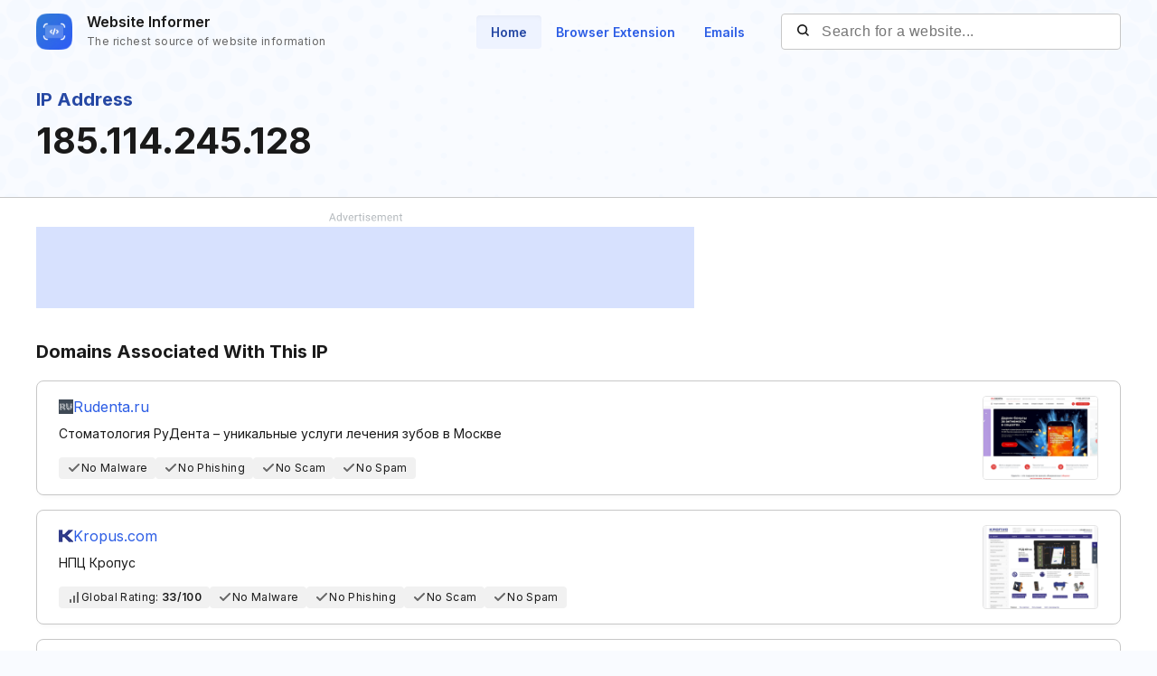

--- FILE ---
content_type: text/html; charset=utf-8
request_url: https://website.informer.com/185.114.245.128
body_size: 12369
content:
<!DOCTYPE html>
<html lang="en">
	<head>
		<title>Website Informer / 185.114.245.128 ip address</title>

		<meta charset="UTF-8" />
		<meta http-equiv="Content-Type" content="text/html; charset=utf-8">
		<meta name="viewport" content="wclassth=device-wclassth, initial-scale=1.0" />
		<meta name="format-detection" content="telephone=no" />

		
		
		
		
		
		<link rel="preconnect dns-prefetch" href="https://assets.webinfcdn.net" crossorigin />
		<link rel="preconnect" href="https://fonts.googleapis.com" />
		<link rel="preconnect" href="https://fonts.gstatic.com" crossorigin />
		<link href="https://fonts.googleapis.com/css2?family=Inter:wght@400;600;700&display=swap" rel="stylesheet" />

		<style>
							a,abbr,acronym,address,applet,article,aside,audio,b,big,blockquote,body,canvas,caption,center,cite,code,dd,del,details,dfn,div,dl,dt,em,embed,fieldset,figcaption,figure,footer,form,h1,h2,h3,h4,h5,h6,header,hgroup,html,i,iframe,img,ins,kbd,label,legend,li,mark,menu,nav,object,ol,output,p,pre,q,ruby,s,samp,section,small,span,strike,strong,sub,summary,sup,table,tbody,td,tfoot,th,thead,time,tr,tt,u,ul,var,video{margin:0;padding:0;border:0;font-size:100%;font:inherit;vertical-align:baseline}:focus{outline:0}article,aside,details,figcaption,figure,footer,header,hgroup,menu,nav,section{display:block}body{line-height:1}ol,ul{list-style:none}blockquote,q{quotes:none}blockquote:after,blockquote:before,q:after,q:before{content:"";content:none}table{border-collapse:collapse;border-spacing:0}input[type=search]::-webkit-search-cancel-button,input[type=search]::-webkit-search-decoration,input[type=search]::-webkit-search-results-button,input[type=search]::-webkit-search-results-decoration{-webkit-appearance:none;-moz-appearance:none}input[type=search]{-webkit-appearance:none;-moz-appearance:none;-webkit-box-sizing:content-box;box-sizing:content-box}textarea{overflow:auto;vertical-align:top;resize:vertical}audio,canvas,video{display:inline-block;max-width:100%}audio:not([controls]){display:none;height:0}[hidden]{display:none}html{font-size:100%;-webkit-text-size-adjust:100%;-ms-text-size-adjust:100%}a:focus{outline:0}a:active,a:hover{outline:0}img{border:0;-ms-interpolation-mode:bicubic}figure{margin:0}form{margin:0}fieldset{border:1px solid silver;margin:0 2px;padding:.35em .625em .75em}legend{border:0;padding:0;white-space:normal}button,input,select,textarea{font-size:100%;margin:0;vertical-align:baseline}button,input{line-height:normal}button,select{text-transform:none}button,html input[type=button],input[type=reset],input[type=submit]{-webkit-appearance:button;cursor:pointer}button[disabled],html input[disabled]{cursor:default}input[type=checkbox],input[type=radio]{-webkit-box-sizing:border-box;box-sizing:border-box;padding:0}input[type=search]{-webkit-appearance:textfield;-webkit-box-sizing:content-box;box-sizing:content-box}input[type=search]::-webkit-search-cancel-button,input[type=search]::-webkit-search-decoration{-webkit-appearance:none}button::-moz-focus-inner,input::-moz-focus-inner{border:0;padding:0}textarea{overflow:auto;vertical-align:top}table{border-collapse:collapse;border-spacing:0}button,input,select,textarea{color:#222}::-moz-selection{background:#b3d4fc;text-shadow:none}::selection{background:#b3d4fc;text-shadow:none}img{vertical-align:middle}fieldset{border:0;margin:0;padding:0}textarea{resize:vertical}.chromeframe{margin:.2em 0;background:#ccc;color:#000;padding:.2em 0}body{font-size:16px;line-height:24px}.nav_main .nav__link{font-size:14px;line-height:20px}body{font-family:Inter,sans-serif;color:#1a1a1a;background-color:#f9fbff;overflow-x:hidden;margin:0 auto}.container{max-width:1232px;width:100%;-webkit-box-sizing:border-box;box-sizing:border-box;padding:0 16px;margin:0 auto}button{cursor:pointer;padding:0}button:hover{opacity:.8}a{text-decoration:none}a:hover{opacity:.6}input{-webkit-box-sizing:border-box;box-sizing:border-box;padding:0;margin:0}button{border:none}.flex{display:-webkit-box;display:-ms-flexbox;display:flex;-webkit-box-align:center;-ms-flex-align:center;align-items:center}.full-page{min-height:100vh;display:-webkit-box;display:-ms-flexbox;display:flex;-webkit-box-orient:vertical;-webkit-box-direction:normal;-ms-flex-direction:column;flex-direction:column}.full-page .wr-preview{-webkit-box-flex:1;-ms-flex-positive:1;flex-grow:1}.wr-preview{background-image:url(https://assets.webinfcdn.net/redesign/assets/img/bg.png);background-size:cover;overflow:hidden}.btn{display:-webkit-box;display:-ms-flexbox;display:flex;-webkit-box-align:center;-ms-flex-align:center;align-items:center;-webkit-box-pack:center;-ms-flex-pack:center;justify-content:center;gap:8px;border-radius:4px;border:1px solid #2c5de5;font-weight:600;-webkit-box-sizing:border-box;box-sizing:border-box;width:-webkit-max-content;width:-moz-max-content;width:max-content;font-size:14px;line-height:20px;white-space:nowrap;padding:10px 24px}.btn_empty{color:#2c5de5}.btn_full{color:#fff;background-color:#2c5de5}.btn_small{font-size:12px;line-height:16px;padding:8px 16px}.btn_large{font-size:16px;line-height:24px;padding:11px 31px}.btn_large svg{width:24px;height:24px;-ms-flex-negative:0;flex-shrink:0}.h1{font-size:40px;font-weight:700;line-height:60px;word-break:break-word}.h2{font-size:24px;font-weight:700;line-height:36px;word-break:break-word}.h3{font-size:20px;font-weight:700;line-height:32px;word-break:break-word}.h4{font-size:16px;font-weight:600;line-height:24px;word-break:break-word}.nav__item{margin-bottom:24px}.nav__item:last-child{margin:0}.nav__link{font-weight:600;color:#2c5de5}.nav_main{margin-right:24px}.nav_main .nav__list{display:-webkit-box;display:-ms-flexbox;display:flex;gap:8px}.nav_main .nav__item{margin:0}.nav_main .nav__link{border-radius:4px;padding:10px 16px}.nav_main .nav__link_active{background-color:#eef3ff;color:#2648a4;-webkit-box-shadow:0 4px 6px -4px rgba(26,26,26,.06) inset;box-shadow:0 4px 6px -4px rgba(26,26,26,.06) inset}.search{height:40px;width:376px;display:-webkit-box;display:-ms-flexbox;display:flex;-webkit-box-align:center;-ms-flex-align:center;align-items:center;position:relative}.search__input{color:#1a1a1a;border:none;background:0 0;letter-spacing:.5px;width:100%;height:100%;padding-right:16px;padding-left:44px;background-color:#fff;border:1px solid #c7c7c7;border-radius:4px;-webkit-box-sizing:border-box;box-sizing:border-box}.search__btn_inside{background:0 0;width:20px;height:20px;position:absolute;top:50%;-webkit-transform:translateY(-50%);-ms-transform:translateY(-50%);transform:translateY(-50%);left:16px;padding:2px;-webkit-box-sizing:border-box;box-sizing:border-box}.search__btn_inside .search__btn-icon{fill:#1a1a1a}.search__btn_outside{color:#fff;background-color:#2c5de5;height:100%;padding:0 32px}.search_large{height:48px;max-width:588px;width:100%;-webkit-box-shadow:0 4px 6px -4px rgba(26,26,26,.06);box-shadow:0 4px 6px -4px rgba(26,26,26,.06);z-index:5}.search_large .search__input{-webkit-box-flex:1;-ms-flex-positive:1;flex-grow:1;padding-left:16px;border-top-right-radius:0;border-bottom-right-radius:0}.header{position:relative;padding:12px 0}.header .container{display:-webkit-box;display:-ms-flexbox;display:flex;-webkit-box-pack:justify;-ms-flex-pack:justify;justify-content:space-between;-webkit-box-align:center;-ms-flex-align:center;align-items:center}.logo{display:-webkit-box;display:-ms-flexbox;display:flex;-webkit-box-align:center;-ms-flex-align:center;align-items:center}.logo__image{width:40px;margin-right:16px}.logo__name{display:-webkit-box;display:-ms-flexbox;display:flex;-webkit-box-orient:vertical;-webkit-box-direction:normal;-ms-flex-direction:column;flex-direction:column}.logo__title{font-weight:600;color:#1a1a1a}.logo__subtitle{font-size:12px;color:#656565;letter-spacing:.4px;margin-top:-2px}.btn-menu{display:none;width:20px;height:14px;position:absolute;top:50%;right:2px;background:0 0;position:relative;z-index:40}.btn-menu div{position:relative;top:0;height:2px;background-color:#1a1a1a;margin-bottom:4px;-webkit-transition:.3s ease;-o-transition:.3s ease;transition:.3s ease;border-radius:2px}.btn-menu div:first-child{-webkit-transform-origin:0;-ms-transform-origin:0;transform-origin:0}.btn-menu div:last-child{margin-bottom:0;-webkit-transform-origin:24px;-ms-transform-origin:24px;transform-origin:24px}.btn-menu div:nth-child(2){right:0;width:20px}.btn-menu_show{width:22px;height:22px;padding:4px}.btn-menu_show div{background-color:#656565;margin-bottom:4px}.btn-menu_show div:first-child{top:0;left:1px;-webkit-transform:rotateZ(45deg);-ms-transform:rotate(45deg);transform:rotateZ(45deg)}.btn-menu_show div:last-child{top:9px;left:-2px;-webkit-transform:rotateZ(45deg);-ms-transform:rotate(45deg);transform:rotateZ(45deg)}.btn-menu_show div:nth-child(2){width:20px;top:1px;right:2px;-webkit-transform:rotateZ(-45deg);-ms-transform:rotate(-45deg);transform:rotateZ(-45deg)}.mobile-menu-container{position:fixed;top:0;left:120%;width:100%;height:100%;background-color:transparent;-webkit-transition:.3s left ease,.3s background-color .3s;-o-transition:.3s left ease,.3s background-color .3s;transition:.3s left ease,.3s background-color .3s;z-index:30}.mobile-menu-container_show{left:0;background-color:rgba(26,26,26,.8)}.mobile-menu{position:absolute;right:0;top:0;bottom:0;width:342px;max-width:90%;border-radius:8px 0 0 8px;background-color:#fff;-webkit-box-sizing:border-box;box-sizing:border-box;padding:16px 24px}.mobile-menu .search{width:100%;margin-bottom:32px}.mobile-menu__title{font-size:20px;font-weight:700;line-height:32px;margin-bottom:32px}.mobile-menu__form-title{font-weight:600;margin-bottom:8px}.footer{background-color:#d7e1fe;padding-top:64px;padding-bottom:64px}.footer__top{display:-webkit-box;display:-ms-flexbox;display:flex;-webkit-box-pack:justify;-ms-flex-pack:justify;justify-content:space-between;gap:24px;border-bottom:1px solid #91adfa;padding-bottom:32px}.footer__top-block{-webkit-box-flex:1;-ms-flex-positive:1;flex-grow:1;-ms-flex-negative:0;flex-shrink:0;max-width:50%}.footer__top-title{font-size:20px;font-weight:700;line-height:32px;margin-bottom:16px}.footer__top-list{display:grid;grid-template-columns:repeat(2,1fr);gap:8px 24px}.footer__top-item{overflow:hidden;-o-text-overflow:ellipsis;text-overflow:ellipsis}.footer__top-link{color:#2c5de5}.footer__bottom{display:-webkit-box;display:-ms-flexbox;display:flex;-webkit-box-pack:justify;-ms-flex-pack:justify;justify-content:space-between;gap:24px;padding-top:32px}.footer__bottom-text{font-size:14px;line-height:20px}.footer__bottom-text span{color:#2c5de5}.footer__bottom-list{display:grid;grid-template-columns:repeat(3,minmax(180px,1fr));gap:8px 24px}.footer__bottom-link{font-weight:600;color:#2c5de5}.footer__bottom-menu{display:-webkit-box;display:-ms-flexbox;display:flex;gap:24px}.footer__bottom-menu .btn{-ms-flex-item-align:start;align-self:flex-start}@media (max-width:1120px){.nav_main{margin-right:16px}.nav_main .nav__link{padding:6px 12px}}@media all and (max-width:1120px){.header .search{width:280px}}@media (max-width:991px){.h1{font-size:32px;line-height:48px}.nav_main{display:none}.search_large{-webkit-box-shadow:none;box-shadow:none;-webkit-box-orient:vertical;-webkit-box-direction:normal;-ms-flex-direction:column;flex-direction:column;gap:16px;height:auto}.search_large .search__input{height:48px;-webkit-box-shadow:0 4px 6px -4px rgba(26,26,26,.06);box-shadow:0 4px 6px -4px rgba(26,26,26,.06);border-radius:4px}.search_large .search__btn{height:48px;width:100%;border-radius:4px}.footer__top{-webkit-box-orient:vertical;-webkit-box-direction:normal;-ms-flex-direction:column;flex-direction:column}.footer__top-block{max-width:100%}.footer__top-list{grid-template-columns:1fr}.footer__bottom{-webkit-box-orient:vertical;-webkit-box-direction:normal;-ms-flex-direction:column;flex-direction:column}.footer__bottom-list{grid-template-columns:repeat(2,1fr)}.footer__bottom-menu{-webkit-box-orient:vertical;-webkit-box-direction:normal;-ms-flex-direction:column;flex-direction:column}.footer__bottom-menu .btn{width:100%}}@media (max-width:768px){.nav_main{display:none}}@media all and (max-width:768px){.header .search{display:none}.logo__subtitle{font-size:12px;letter-spacing:.4px;line-height:16px}.btn-menu{display:block}.mobile-menu .search{display:block}}@media (max-width:350px){.footer__bottom-list{grid-template-columns:1fr}}							.domain-info__item,.domain-item__header-subtitle{font-size:14px;line-height:20px}.wr-domain-preview{padding-top:24px;padding-bottom:32px;border-bottom:1px solid #c7c7c7}.wr-domain-preview__subtitle{font-size:20px;font-weight:700;line-height:32px;color:#2648a4}.domain-info{max-width:486px;margin-top:16px}.domain-info__item{display:grid;grid-template-columns:60px 1fr;-webkit-box-align:start;-ms-flex-align:start;align-items:flex-start;gap:16px;border-bottom:1px solid #c7c7c7;padding:6px 0}.domain-info__item:last-child{border:none}.domain-info__item-title{font-weight:600}.domain-info__item-value a{color:#2c5de5}.domain-content{background-color:#fff;padding-top:16px;padding-bottom:64px}.domain-adv-container{max-width:728px;margin-bottom:32px}.domain-adv-container .spnsd{display:block;width:81px;height:10px;margin:0 auto 6px;background:url([data-uri]) no-repeat}.domain-adv-container .domain-adv{font-size:14px;letter-spacing:1px;display:-webkit-box;display:-ms-flexbox;display:flex;-webkit-box-pack:center;-ms-flex-pack:center;justify-content:center;-webkit-box-align:center;-ms-flex-align:center;align-items:center;height:90px;color:#2c5de5;background-color:#d7e1fe}.domain-list{margin-bottom:24px}.domain-list h3{margin-bottom:16px}.domain-list:last-child{margin:0}.domain-item{display:grid;grid-template-columns:1fr 128px;-webkit-box-shadow:0 4px 6px -4px rgba(26,26,26,.0588235294);box-shadow:0 4px 6px -4px rgba(26,26,26,.0588235294);border:1px solid #c7c7c7;border-radius:8px;background-color:#fff;padding:16px 24px;margin-bottom:16px}.domain-item:last-child{margin:0}.domain-item__header{grid-row:1/2;grid-column:1/2;margin-bottom:12px}.domain-item__header-title{display:-webkit-box;display:-ms-flexbox;display:flex;-webkit-box-align:center;-ms-flex-align:center;align-items:center;gap:12px;margin-bottom:8px}.domain-item__header-title .domain-item__header-icon{width:16px;height:16px;background:-webkit-gradient(linear,left top,left bottom,from(#3258be),to(#2648a4));background:-o-linear-gradient(top,#3258be 0,#2648a4 100%);background:linear-gradient(180deg,#3258be 0,#2648a4 100%);border-radius:6px;display:-webkit-box;display:-ms-flexbox;display:flex;-webkit-box-align:center;-ms-flex-align:center;align-items:center;-webkit-box-pack:center;-ms-flex-pack:center;justify-content:center}.domain-item__header-title .domain-item__header-icon svg{width:10px}.domain-item__header-title a{color:#2c5de5}.domain-item__values{display:-webkit-box;display:-ms-flexbox;display:flex;-webkit-box-align:center;-ms-flex-align:center;align-items:center;gap:12px;grid-row:2/3;grid-column:1/2}.domain-item__value{display:-webkit-box;display:-ms-flexbox;display:flex;-webkit-box-align:center;-ms-flex-align:center;align-items:center;gap:4px;-ms-flex-negative:0;flex-shrink:0;background-color:#f1f1f1;border-radius:4px;padding:4px 9px}.domain-item__value svg{fill:#656565;width:16px;height:16px}.domain-item__value p{font-size:12px;line-height:16px;letter-spacing:.33px}.domain-item__value p span{font-weight:600}.domain-item__value_red{color:#9f1b1f;background-color:#f9d3d4}.domain-item__value_red svg{fill:#9f1b1f}.domain-item__screen{grid-row:1/3;grid-column:2/3;display:-webkit-box;display:-ms-flexbox;display:flex;-webkit-box-align:center;-ms-flex-align:center;align-items:center;-webkit-box-pack:center;-ms-flex-pack:center;justify-content:center}.domain-item__screen img{width:100%;-o-object-fit:cover;object-fit:cover;-o-object-position:top left;object-position:top left;border:1px solid #e4e4e4;-webkit-box-sizing:border-box;box-sizing:border-box;border-radius:4px}.domain-item__screen .plug{display:-webkit-box;display:-ms-flexbox;display:flex;-webkit-box-orient:vertical;-webkit-box-direction:normal;-ms-flex-direction:column;flex-direction:column;-webkit-box-align:center;-ms-flex-align:center;align-items:center;-webkit-box-pack:center;-ms-flex-pack:center;justify-content:center;gap:9px;background-color:#e4e4e4;border-radius:4px;padding:16px;-webkit-box-sizing:border-box;box-sizing:border-box;height:100%;max-height:96px}.domain-item__screen .plug p{font-size:12px;line-height:16px;letter-spacing:.33px;color:#656565;text-align:center}.domain-item__screen .plug svg{width:24px;height:22px}@media (max-width:991px){.domain-info{margin-top:24px}.domain-list h3{margin-bottom:24px}.domain-list{margin-bottom:32px}.domain-item{grid-template-columns:1fr 88px;padding:16px}.domain-item__header{grid-column:1/3;margin-bottom:16px}.domain-item__values{-ms-flex-wrap:wrap;flex-wrap:wrap;gap:8px;margin-right:16px}.domain-item__value{padding:4px 6px}.domain-item__screen .plug{display:none}.domain-item__screen{-webkit-box-align:start;-ms-flex-align:start;align-items:flex-start;grid-row:2/3;grid-column:2/3}}			
			/* mobile */ @media (max-width: 991px) { .adsmobile { display: block; } .adsdesktop { display: none; } } /* desktop */ @media (min-width: 992px) { .adsmobile { display: none; } .adsdesktop { display: block; } } .screenshotDefaultSize { width: 100%; height: 100%; }
			.domain-item__header-icon.domain-item__header-icon-fixed {
				background: none;
			}
		</style>

		<link rel="icon" href="https://assets.webinfcdn.net/img/favicon-32x32.png" sizes="32x32">
<link rel="icon" href="https://assets.webinfcdn.net/img/favicon-16x16.png" sizes="16x16">
<link rel="shortcut icon" href="https://assets.webinfcdn.net/img/android-chrome-192x192.png" sizes="192x192">
<link rel="shortcut icon" href="https://assets.webinfcdn.net/img/android-chrome-512x512.png" sizes="512x512">
<link rel="apple-touch-icon" href="https://assets.webinfcdn.net/img/apple-touch-icon.png" sizes="180x180">
		<script async='async' src='https://www.googletagservices.com/tag/js/gpt.js'></script>
<script>
	var googletag = googletag || {};
	googletag.cmd = googletag.cmd || [];
</script>

<script type='text/javascript'>
	googletag.cmd.push(function() {
				googletag.pubads().enableSingleRequest();
		googletag.pubads().collapseEmptyDivs();
		googletag.enableServices();
	});
</script>
	</head>

	<body class="">
		<div class="wr-preview">
    <header class="header">
	<div class="container">
		<a href="https://website.informer.com/" class="logo">
							<img class="logo__image" src="https://assets.webinfcdn.net/redesign/assets/img/ic-logo.png" alt="" />
			
			<p class="logo__name">
				<span class="logo__title">Website Informer</span>
				<span class="logo__subtitle">The richest source of website information</span>
			</p>
		</a>

		<div class="flex">
			<nav class="nav nav_main">
				<ul class="nav__list">
					<li class="nav__item">
						<a href="https://website.informer.com/" class="nav__link nav__link_active">Home</a>
					</li>
					<li class="nav__item">
						<a href="/addon" class="nav__link ">Browser Extension</a>
					</li>
					<li class="nav__item">
						<a href="https://website.informer.com/email/" class="nav__link ">Emails</a>
					</li>
				</ul>
			</nav>

			<form method="POST" action="https://website.informer.com/search.php" class="search" target="_top">
				<input
					class="search__input"
					type="text"
					name="query"
					id="query"
					value=""
					maxlength="50"
					placeholder="Search for a website..."
				/>

				<button class="search__btn search__btn_inside">
					<svg class="search__btn-icon" viewBox="0 0 20 20">
						<path fill-rule="evenodd" clip-rule="evenodd"
							  d="M7 0C10.866 0 14 3.13401 14 7C14 8.57638 13.4789 10.0311 12.5996 11.2012L12.6545 11.2441L12.7071 11.2929L15.7071 14.2929C16.0976 14.6834 16.0976 15.3166 15.7071 15.7071C15.3466 16.0676 14.7794 16.0953 14.3871 15.7903L14.2929 15.7071L11.2929 12.7071C11.2587 12.6729 11.2275 12.6368 11.1993 12.5992C10.031 13.4789 8.57638 14 7 14C3.13401 14 0 10.866 0 7C0 3.13401 3.13401 0 7 0ZM7 2C4.23858 2 2 4.23858 2 7C2 9.76142 4.23858 12 7 12C9.76142 12 12 9.76142 12 7C12 4.23858 9.76142 2 7 2Z"/>
					</svg>
				</button>
			</form>
		</div>

		<button
			class="btn-menu"
			[class]="'btn-menu ' + (isMenuOpen ? 'btn-menu_show' : '')"
			on="tap:AMP.setState({isMenuOpen: !isMenuOpen})"
		>
			<div></div>
			<div></div>
			<div></div>
		</button>
	</div>

	<div class="mobile-menu-container" [class]="'mobile-menu-container ' + (isMenuOpen ? 'mobile-menu-container_show' : '')">
		<div class="mobile-menu">
			<h2 class="mobile-menu__title">Menu</h2>
			<h3 class="mobile-menu__form-title">Website Search</h3>

			<form method="POST" action="https://website.informer.com/search.php" class="search" target="_top">
				<input
					class="search__input"
					type="text"
					name="query"
					id="query"
					value=""
					maxlength="50"
					placeholder="Find Other Website..."
				/>

				<button class="search__btn">
					<svg class="search__btn-icon" viewBox="0 0 20 20">
						<path
								d="M9,0 C13.9705627,0 18,4.02943725 18,9 C18,11.124779 17.2636898,13.0775836 16.0323074,14.6171757 L19.7071068,18.2928932 C20.0976311,18.6834175 20.0976311,19.3165825 19.7071068,19.7071068 C19.3466228,20.0675907 18.7793918,20.0953203 18.3871006,19.7902954 L18.2928932,19.7071068 L14.6171757,16.0323074 C13.0775836,17.2636898 11.124779,18 9,18 C4.02943725,18 0,13.9705627 0,9 C0,4.02943725 4.02943725,0 9,0 Z M9,2 C5.13400675,2 2,5.13400675 2,9 C2,12.8659932 5.13400675,16 9,16 C12.8659932,16 16,12.8659932 16,9 C16,5.13400675 12.8659932,2 9,2 Z">
						</path>
					</svg>
				</button>
			</form>

			<nav class="nav">
				<ul class="nav__list">
					<li class="nav__item">
						<a href="https://website.informer.com/pages/tos" class="nav__link">Terms of Service</a>
					</li>
					<li class="nav__item">
						<a href="https://website.informer.com/email/" class="nav__link">Emails</a>
					</li>
					<li class="nav__item">
						<a href="https://website.informer.com/pages/about" class="nav__link">About</a>
					</li>
					<li class="nav__item">
						<a href="https://website.informer.com/pages/contacts" class="nav__link">Contacts</a>
					</li>
					<li class="nav__item">
						<a href="https://website.informer.com/pages/contacts" class="nav__link">Removal Request</a>
					</li>
				</ul>
			</nav>
		</div>
	</div>
</header>
    <section class="wrapper wr-domain-preview">
        <div class="container">
            <p class="wr-domain-preview__subtitle">IP Address</p>
            <h1 class="h1">185.114.245.128</h1>
        </div>
    </section>
</div>

<section class="wrapper domain-content">
    <div class="container">
                    <div class="domain-adv-container">
                <span class="spnsd"></span>
                <div class="domain-adv">
                    <div class="adsdesktop" style="width:100%;">
    <div id="div-gpt-ad-1481107139703-0" align="center">
        <script>
            googletag.cmd.push(function() {
                const tagId = 'div-gpt-ad-1481107139703-0';
                if (getComputedStyle(document.getElementById(tagId).parentElement).display !== 'none') {
                    googletag
                        .defineSlot('/275405283/WI-Terms-Responsive', [728, 90], tagId)
                        .addService(googletag.pubads());

                    googletag.display(tagId);
                }
            });
        </script>
    </div>
</div>                    <div class="adsmobile">
    <div id="div-gpt-ad-1484069413393-0" align="center">
        <script>
            googletag.cmd.push(function() {
                const tagId = 'div-gpt-ad-1484069413393-0';
                if (getComputedStyle(document.getElementById(tagId).parentElement).display !== 'none') {
                    googletag
                        .defineSlot('/275405283/WI-Mobile-Leaderboard', [320, 100], tagId)
                        .addService(googletag.pubads());

                    googletag.display(tagId);
                }
            });
        </script>
    </div>
</div>                </div>
            </div>
        
                    <div class="domain-list">
                <h3 class="h3">Domains Associated With This IP</h3>

                                    <div class="domain-item">
                        <div class="domain-item__header">
                            <div class="domain-item__header-title">
                                <div class="domain-item__header-icon domain-item__header-icon-fixed">
                                    <img width="16" height="16" src="https://assets.webinfcdn.net/favicons/r/rudenta.ru.ico" />
                                </div>

                                <a href="https://website.informer.com/rudenta.ru">
                                    Rudenta.ru                                </a>
                            </div>

                            <p class="domain-item__header-subtitle">Стоматология РуДента – уникальные услуги лечения зубов в Москве</p>
                        </div>

                        <div class="domain-item__values">
                            
                            <div class="domain-item__value">
            <svg viewBox="0 0 16 16" fill="none">
            <path d="M12.2924 3.29304L5.99943 9.58604L3.70643 7.29304C3.51783 7.11088 3.26523 7.01009 3.00303 7.01237C2.74083 7.01465 2.49002 7.11981 2.30461 7.30522C2.1192 7.49063 2.01403 7.74144 2.01176 8.00364C2.00948 8.26584 2.11027 8.51844 2.29243 8.70704L5.29243 11.707C5.47996 11.8945 5.73427 11.9998 5.99943 11.9998C6.2646 11.9998 6.5189 11.8945 6.70643 11.707L13.7064 4.70704C13.8886 4.51844 13.9894 4.26584 13.9871 4.00364C13.9848 3.74144 13.8797 3.49063 13.6942 3.30522C13.5088 3.11981 13.258 3.01465 12.9958 3.01237C12.7336 3.01009 12.481 3.11088 12.2924 3.29304Z"/>
        </svg>
        <p>No Malware</p>
    </div>

<div class="domain-item__value">
            <svg viewBox="0 0 16 16" fill="none">
            <path d="M12.2924 3.29304L5.99943 9.58604L3.70643 7.29304C3.51783 7.11088 3.26523 7.01009 3.00303 7.01237C2.74083 7.01465 2.49002 7.11981 2.30461 7.30522C2.1192 7.49063 2.01403 7.74144 2.01176 8.00364C2.00948 8.26584 2.11027 8.51844 2.29243 8.70704L5.29243 11.707C5.47996 11.8945 5.73427 11.9998 5.99943 11.9998C6.2646 11.9998 6.5189 11.8945 6.70643 11.707L13.7064 4.70704C13.8886 4.51844 13.9894 4.26584 13.9871 4.00364C13.9848 3.74144 13.8797 3.49063 13.6942 3.30522C13.5088 3.11981 13.258 3.01465 12.9958 3.01237C12.7336 3.01009 12.481 3.11088 12.2924 3.29304Z"/>
        </svg>
        <p>No Phishing</p>
    </div>

<div class="domain-item__value">
            <svg viewBox="0 0 16 16" fill="none">
            <path d="M12.2924 3.29304L5.99943 9.58604L3.70643 7.29304C3.51783 7.11088 3.26523 7.01009 3.00303 7.01237C2.74083 7.01465 2.49002 7.11981 2.30461 7.30522C2.1192 7.49063 2.01403 7.74144 2.01176 8.00364C2.00948 8.26584 2.11027 8.51844 2.29243 8.70704L5.29243 11.707C5.47996 11.8945 5.73427 11.9998 5.99943 11.9998C6.2646 11.9998 6.5189 11.8945 6.70643 11.707L13.7064 4.70704C13.8886 4.51844 13.9894 4.26584 13.9871 4.00364C13.9848 3.74144 13.8797 3.49063 13.6942 3.30522C13.5088 3.11981 13.258 3.01465 12.9958 3.01237C12.7336 3.01009 12.481 3.11088 12.2924 3.29304Z"/>
        </svg>
        <p>No Scam</p>
    </div>

<div class="domain-item__value">
            <svg viewBox="0 0 16 16" fill="none">
            <path d="M12.2924 3.29304L5.99943 9.58604L3.70643 7.29304C3.51783 7.11088 3.26523 7.01009 3.00303 7.01237C2.74083 7.01465 2.49002 7.11981 2.30461 7.30522C2.1192 7.49063 2.01403 7.74144 2.01176 8.00364C2.00948 8.26584 2.11027 8.51844 2.29243 8.70704L5.29243 11.707C5.47996 11.8945 5.73427 11.9998 5.99943 11.9998C6.2646 11.9998 6.5189 11.8945 6.70643 11.707L13.7064 4.70704C13.8886 4.51844 13.9894 4.26584 13.9871 4.00364C13.9848 3.74144 13.8797 3.49063 13.6942 3.30522C13.5088 3.11981 13.258 3.01465 12.9958 3.01237C12.7336 3.01009 12.481 3.11088 12.2924 3.29304Z"/>
        </svg>
        <p>No Spam</p>
    </div>                        </div>

                        <div class="domain-item__screen">
                                <a href="https://website.informer.com/rudenta.ru">

<img
    title="Rudenta.ru thumbnail"
    alt="Rudenta.ru thumbnail"
    src="https://assets.webinfcdn.net/thumbnails/280x202/r/rudenta.ru.png"
/>

    </a>
                        </div>
                    </div>
                                    <div class="domain-item">
                        <div class="domain-item__header">
                            <div class="domain-item__header-title">
                                <div class="domain-item__header-icon domain-item__header-icon-fixed">
                                    <img width="16" height="16" src="https://assets.webinfcdn.net/favicons/k/kropus.com.ico" />
                                </div>

                                <a href="https://website.informer.com/kropus.com">
                                    Kropus.com                                </a>
                            </div>

                            <p class="domain-item__header-subtitle">НПЦ Кропус</p>
                        </div>

                        <div class="domain-item__values">
                                                            <div class="domain-item__value">
                                    <svg viewBox="0 0 16 16" fill="none">
                                        <path d="M4.5 10H3.5C3.22386 10 3 10.2239 3 10.5V13.5C3 13.7761 3.22386 14 3.5 14H4.5C4.77614 14 5 13.7761 5 13.5V10.5C5 10.2239 4.77614 10 4.5 10Z"/>
                                        <path d="M12.5 2H11.5C11.2239 2 11 2.22386 11 2.5V13.5C11 13.7761 11.2239 14 11.5 14H12.5C12.7761 14 13 13.7761 13 13.5V2.5C13 2.22386 12.7761 2 12.5 2Z"/>
                                        <path d="M8.5 6H7.5C7.22386 6 7 6.22386 7 6.5V13.5C7 13.7761 7.22386 14 7.5 14H8.5C8.77614 14 9 13.7761 9 13.5V6.5C9 6.22386 8.77614 6 8.5 6Z"/>
                                    </svg>

                                    <p>Global Rating: <span>33/100</span></p>
                                </div>
                            
                            <div class="domain-item__value">
            <svg viewBox="0 0 16 16" fill="none">
            <path d="M12.2924 3.29304L5.99943 9.58604L3.70643 7.29304C3.51783 7.11088 3.26523 7.01009 3.00303 7.01237C2.74083 7.01465 2.49002 7.11981 2.30461 7.30522C2.1192 7.49063 2.01403 7.74144 2.01176 8.00364C2.00948 8.26584 2.11027 8.51844 2.29243 8.70704L5.29243 11.707C5.47996 11.8945 5.73427 11.9998 5.99943 11.9998C6.2646 11.9998 6.5189 11.8945 6.70643 11.707L13.7064 4.70704C13.8886 4.51844 13.9894 4.26584 13.9871 4.00364C13.9848 3.74144 13.8797 3.49063 13.6942 3.30522C13.5088 3.11981 13.258 3.01465 12.9958 3.01237C12.7336 3.01009 12.481 3.11088 12.2924 3.29304Z"/>
        </svg>
        <p>No Malware</p>
    </div>

<div class="domain-item__value">
            <svg viewBox="0 0 16 16" fill="none">
            <path d="M12.2924 3.29304L5.99943 9.58604L3.70643 7.29304C3.51783 7.11088 3.26523 7.01009 3.00303 7.01237C2.74083 7.01465 2.49002 7.11981 2.30461 7.30522C2.1192 7.49063 2.01403 7.74144 2.01176 8.00364C2.00948 8.26584 2.11027 8.51844 2.29243 8.70704L5.29243 11.707C5.47996 11.8945 5.73427 11.9998 5.99943 11.9998C6.2646 11.9998 6.5189 11.8945 6.70643 11.707L13.7064 4.70704C13.8886 4.51844 13.9894 4.26584 13.9871 4.00364C13.9848 3.74144 13.8797 3.49063 13.6942 3.30522C13.5088 3.11981 13.258 3.01465 12.9958 3.01237C12.7336 3.01009 12.481 3.11088 12.2924 3.29304Z"/>
        </svg>
        <p>No Phishing</p>
    </div>

<div class="domain-item__value">
            <svg viewBox="0 0 16 16" fill="none">
            <path d="M12.2924 3.29304L5.99943 9.58604L3.70643 7.29304C3.51783 7.11088 3.26523 7.01009 3.00303 7.01237C2.74083 7.01465 2.49002 7.11981 2.30461 7.30522C2.1192 7.49063 2.01403 7.74144 2.01176 8.00364C2.00948 8.26584 2.11027 8.51844 2.29243 8.70704L5.29243 11.707C5.47996 11.8945 5.73427 11.9998 5.99943 11.9998C6.2646 11.9998 6.5189 11.8945 6.70643 11.707L13.7064 4.70704C13.8886 4.51844 13.9894 4.26584 13.9871 4.00364C13.9848 3.74144 13.8797 3.49063 13.6942 3.30522C13.5088 3.11981 13.258 3.01465 12.9958 3.01237C12.7336 3.01009 12.481 3.11088 12.2924 3.29304Z"/>
        </svg>
        <p>No Scam</p>
    </div>

<div class="domain-item__value">
            <svg viewBox="0 0 16 16" fill="none">
            <path d="M12.2924 3.29304L5.99943 9.58604L3.70643 7.29304C3.51783 7.11088 3.26523 7.01009 3.00303 7.01237C2.74083 7.01465 2.49002 7.11981 2.30461 7.30522C2.1192 7.49063 2.01403 7.74144 2.01176 8.00364C2.00948 8.26584 2.11027 8.51844 2.29243 8.70704L5.29243 11.707C5.47996 11.8945 5.73427 11.9998 5.99943 11.9998C6.2646 11.9998 6.5189 11.8945 6.70643 11.707L13.7064 4.70704C13.8886 4.51844 13.9894 4.26584 13.9871 4.00364C13.9848 3.74144 13.8797 3.49063 13.6942 3.30522C13.5088 3.11981 13.258 3.01465 12.9958 3.01237C12.7336 3.01009 12.481 3.11088 12.2924 3.29304Z"/>
        </svg>
        <p>No Spam</p>
    </div>                        </div>

                        <div class="domain-item__screen">
                                <a href="https://website.informer.com/kropus.com">

<img
    title="Kropus.com thumbnail"
    alt="Kropus.com thumbnail"
    src="https://assets.webinfcdn.net/thumbnails/280x202/k/kropus.com.png"
/>

    </a>
                        </div>
                    </div>
                                    <div class="domain-item">
                        <div class="domain-item__header">
                            <div class="domain-item__header-title">
                                <div class="domain-item__header-icon domain-item__header-icon-fixed">
                                    <img width="16" height="16" src="https://assets.webinfcdn.net/favicons/b/berezovo.ru.ico" />
                                </div>

                                <a href="https://website.informer.com/berezovo.ru">
                                    Berezovo.ru                                </a>
                            </div>

                            <p class="domain-item__header-subtitle">Муниципальное образование Березовский район Ханты-Мансийского автономного округа - Югры</p>
                        </div>

                        <div class="domain-item__values">
                                                            <div class="domain-item__value">
                                    <svg viewBox="0 0 16 16" fill="none">
                                        <path d="M4.5 10H3.5C3.22386 10 3 10.2239 3 10.5V13.5C3 13.7761 3.22386 14 3.5 14H4.5C4.77614 14 5 13.7761 5 13.5V10.5C5 10.2239 4.77614 10 4.5 10Z"/>
                                        <path d="M12.5 2H11.5C11.2239 2 11 2.22386 11 2.5V13.5C11 13.7761 11.2239 14 11.5 14H12.5C12.7761 14 13 13.7761 13 13.5V2.5C13 2.22386 12.7761 2 12.5 2Z"/>
                                        <path d="M8.5 6H7.5C7.22386 6 7 6.22386 7 6.5V13.5C7 13.7761 7.22386 14 7.5 14H8.5C8.77614 14 9 13.7761 9 13.5V6.5C9 6.22386 8.77614 6 8.5 6Z"/>
                                    </svg>

                                    <p>Global Rating: <span>28/100</span></p>
                                </div>
                            
                            <div class="domain-item__value">
            <svg viewBox="0 0 16 16" fill="none">
            <path d="M12.2924 3.29304L5.99943 9.58604L3.70643 7.29304C3.51783 7.11088 3.26523 7.01009 3.00303 7.01237C2.74083 7.01465 2.49002 7.11981 2.30461 7.30522C2.1192 7.49063 2.01403 7.74144 2.01176 8.00364C2.00948 8.26584 2.11027 8.51844 2.29243 8.70704L5.29243 11.707C5.47996 11.8945 5.73427 11.9998 5.99943 11.9998C6.2646 11.9998 6.5189 11.8945 6.70643 11.707L13.7064 4.70704C13.8886 4.51844 13.9894 4.26584 13.9871 4.00364C13.9848 3.74144 13.8797 3.49063 13.6942 3.30522C13.5088 3.11981 13.258 3.01465 12.9958 3.01237C12.7336 3.01009 12.481 3.11088 12.2924 3.29304Z"/>
        </svg>
        <p>No Malware</p>
    </div>

<div class="domain-item__value">
            <svg viewBox="0 0 16 16" fill="none">
            <path d="M12.2924 3.29304L5.99943 9.58604L3.70643 7.29304C3.51783 7.11088 3.26523 7.01009 3.00303 7.01237C2.74083 7.01465 2.49002 7.11981 2.30461 7.30522C2.1192 7.49063 2.01403 7.74144 2.01176 8.00364C2.00948 8.26584 2.11027 8.51844 2.29243 8.70704L5.29243 11.707C5.47996 11.8945 5.73427 11.9998 5.99943 11.9998C6.2646 11.9998 6.5189 11.8945 6.70643 11.707L13.7064 4.70704C13.8886 4.51844 13.9894 4.26584 13.9871 4.00364C13.9848 3.74144 13.8797 3.49063 13.6942 3.30522C13.5088 3.11981 13.258 3.01465 12.9958 3.01237C12.7336 3.01009 12.481 3.11088 12.2924 3.29304Z"/>
        </svg>
        <p>No Phishing</p>
    </div>

<div class="domain-item__value">
            <svg viewBox="0 0 16 16" fill="none">
            <path d="M12.2924 3.29304L5.99943 9.58604L3.70643 7.29304C3.51783 7.11088 3.26523 7.01009 3.00303 7.01237C2.74083 7.01465 2.49002 7.11981 2.30461 7.30522C2.1192 7.49063 2.01403 7.74144 2.01176 8.00364C2.00948 8.26584 2.11027 8.51844 2.29243 8.70704L5.29243 11.707C5.47996 11.8945 5.73427 11.9998 5.99943 11.9998C6.2646 11.9998 6.5189 11.8945 6.70643 11.707L13.7064 4.70704C13.8886 4.51844 13.9894 4.26584 13.9871 4.00364C13.9848 3.74144 13.8797 3.49063 13.6942 3.30522C13.5088 3.11981 13.258 3.01465 12.9958 3.01237C12.7336 3.01009 12.481 3.11088 12.2924 3.29304Z"/>
        </svg>
        <p>No Scam</p>
    </div>

<div class="domain-item__value">
            <svg viewBox="0 0 16 16" fill="none">
            <path d="M12.2924 3.29304L5.99943 9.58604L3.70643 7.29304C3.51783 7.11088 3.26523 7.01009 3.00303 7.01237C2.74083 7.01465 2.49002 7.11981 2.30461 7.30522C2.1192 7.49063 2.01403 7.74144 2.01176 8.00364C2.00948 8.26584 2.11027 8.51844 2.29243 8.70704L5.29243 11.707C5.47996 11.8945 5.73427 11.9998 5.99943 11.9998C6.2646 11.9998 6.5189 11.8945 6.70643 11.707L13.7064 4.70704C13.8886 4.51844 13.9894 4.26584 13.9871 4.00364C13.9848 3.74144 13.8797 3.49063 13.6942 3.30522C13.5088 3.11981 13.258 3.01465 12.9958 3.01237C12.7336 3.01009 12.481 3.11088 12.2924 3.29304Z"/>
        </svg>
        <p>No Spam</p>
    </div>                        </div>

                        <div class="domain-item__screen">
                                <a href="https://website.informer.com/berezovo.ru">

<img
    title="Berezovo.ru thumbnail"
    alt="Berezovo.ru thumbnail"
    src="https://assets.webinfcdn.net/thumbnails/280x202/b/berezovo.ru.png"
/>

    </a>
                        </div>
                    </div>
                                    <div class="domain-item">
                        <div class="domain-item__header">
                            <div class="domain-item__header-title">
                                <div class="domain-item__header-icon domain-item__header-icon-fixed">
                                    <img width="16" height="16" src="https://assets.webinfcdn.net/favicons/i/institutnlp.ru.ico" />
                                </div>

                                <a href="https://website.informer.com/institutnlp.ru">
                                    Institutnlp.ru                                </a>
                            </div>

                            <p class="domain-item__header-subtitle">НЛП обучение в институте современного нейролингвистического программирования | Семинары и тренинги по НЛП элементами DHE</p>
                        </div>

                        <div class="domain-item__values">
                                                            <div class="domain-item__value">
                                    <svg viewBox="0 0 16 16" fill="none">
                                        <path d="M4.5 10H3.5C3.22386 10 3 10.2239 3 10.5V13.5C3 13.7761 3.22386 14 3.5 14H4.5C4.77614 14 5 13.7761 5 13.5V10.5C5 10.2239 4.77614 10 4.5 10Z"/>
                                        <path d="M12.5 2H11.5C11.2239 2 11 2.22386 11 2.5V13.5C11 13.7761 11.2239 14 11.5 14H12.5C12.7761 14 13 13.7761 13 13.5V2.5C13 2.22386 12.7761 2 12.5 2Z"/>
                                        <path d="M8.5 6H7.5C7.22386 6 7 6.22386 7 6.5V13.5C7 13.7761 7.22386 14 7.5 14H8.5C8.77614 14 9 13.7761 9 13.5V6.5C9 6.22386 8.77614 6 8.5 6Z"/>
                                    </svg>

                                    <p>Global Rating: <span>31/100</span></p>
                                </div>
                            
                            <div class="domain-item__value">
            <svg viewBox="0 0 16 16" fill="none">
            <path d="M12.2924 3.29304L5.99943 9.58604L3.70643 7.29304C3.51783 7.11088 3.26523 7.01009 3.00303 7.01237C2.74083 7.01465 2.49002 7.11981 2.30461 7.30522C2.1192 7.49063 2.01403 7.74144 2.01176 8.00364C2.00948 8.26584 2.11027 8.51844 2.29243 8.70704L5.29243 11.707C5.47996 11.8945 5.73427 11.9998 5.99943 11.9998C6.2646 11.9998 6.5189 11.8945 6.70643 11.707L13.7064 4.70704C13.8886 4.51844 13.9894 4.26584 13.9871 4.00364C13.9848 3.74144 13.8797 3.49063 13.6942 3.30522C13.5088 3.11981 13.258 3.01465 12.9958 3.01237C12.7336 3.01009 12.481 3.11088 12.2924 3.29304Z"/>
        </svg>
        <p>No Malware</p>
    </div>

<div class="domain-item__value">
            <svg viewBox="0 0 16 16" fill="none">
            <path d="M12.2924 3.29304L5.99943 9.58604L3.70643 7.29304C3.51783 7.11088 3.26523 7.01009 3.00303 7.01237C2.74083 7.01465 2.49002 7.11981 2.30461 7.30522C2.1192 7.49063 2.01403 7.74144 2.01176 8.00364C2.00948 8.26584 2.11027 8.51844 2.29243 8.70704L5.29243 11.707C5.47996 11.8945 5.73427 11.9998 5.99943 11.9998C6.2646 11.9998 6.5189 11.8945 6.70643 11.707L13.7064 4.70704C13.8886 4.51844 13.9894 4.26584 13.9871 4.00364C13.9848 3.74144 13.8797 3.49063 13.6942 3.30522C13.5088 3.11981 13.258 3.01465 12.9958 3.01237C12.7336 3.01009 12.481 3.11088 12.2924 3.29304Z"/>
        </svg>
        <p>No Phishing</p>
    </div>

<div class="domain-item__value">
            <svg viewBox="0 0 16 16" fill="none">
            <path d="M12.2924 3.29304L5.99943 9.58604L3.70643 7.29304C3.51783 7.11088 3.26523 7.01009 3.00303 7.01237C2.74083 7.01465 2.49002 7.11981 2.30461 7.30522C2.1192 7.49063 2.01403 7.74144 2.01176 8.00364C2.00948 8.26584 2.11027 8.51844 2.29243 8.70704L5.29243 11.707C5.47996 11.8945 5.73427 11.9998 5.99943 11.9998C6.2646 11.9998 6.5189 11.8945 6.70643 11.707L13.7064 4.70704C13.8886 4.51844 13.9894 4.26584 13.9871 4.00364C13.9848 3.74144 13.8797 3.49063 13.6942 3.30522C13.5088 3.11981 13.258 3.01465 12.9958 3.01237C12.7336 3.01009 12.481 3.11088 12.2924 3.29304Z"/>
        </svg>
        <p>No Scam</p>
    </div>

<div class="domain-item__value">
            <svg viewBox="0 0 16 16" fill="none">
            <path d="M12.2924 3.29304L5.99943 9.58604L3.70643 7.29304C3.51783 7.11088 3.26523 7.01009 3.00303 7.01237C2.74083 7.01465 2.49002 7.11981 2.30461 7.30522C2.1192 7.49063 2.01403 7.74144 2.01176 8.00364C2.00948 8.26584 2.11027 8.51844 2.29243 8.70704L5.29243 11.707C5.47996 11.8945 5.73427 11.9998 5.99943 11.9998C6.2646 11.9998 6.5189 11.8945 6.70643 11.707L13.7064 4.70704C13.8886 4.51844 13.9894 4.26584 13.9871 4.00364C13.9848 3.74144 13.8797 3.49063 13.6942 3.30522C13.5088 3.11981 13.258 3.01465 12.9958 3.01237C12.7336 3.01009 12.481 3.11088 12.2924 3.29304Z"/>
        </svg>
        <p>No Spam</p>
    </div>                        </div>

                        <div class="domain-item__screen">
                                <a href="https://website.informer.com/institutnlp.ru">

<img
    title="Institutnlp.ru thumbnail"
    alt="Institutnlp.ru thumbnail"
    src="https://assets.webinfcdn.net/thumbnails/280x202/i/institutnlp.ru.png"
/>

    </a>
                        </div>
                    </div>
                                    <div class="domain-item">
                        <div class="domain-item__header">
                            <div class="domain-item__header-title">
                                <div class="domain-item__header-icon domain-item__header-icon-fixed">
                                    <img width="16" height="16" src="https://assets.webinfcdn.net/favicons/2/2b-design.ru.ico" />
                                </div>

                                <a href="https://website.informer.com/2b-design.ru">
                                    2b-design.ru                                </a>
                            </div>

                            <p class="domain-item__header-subtitle">Главная</p>
                        </div>

                        <div class="domain-item__values">
                                                            <div class="domain-item__value">
                                    <svg viewBox="0 0 16 16" fill="none">
                                        <path d="M4.5 10H3.5C3.22386 10 3 10.2239 3 10.5V13.5C3 13.7761 3.22386 14 3.5 14H4.5C4.77614 14 5 13.7761 5 13.5V10.5C5 10.2239 4.77614 10 4.5 10Z"/>
                                        <path d="M12.5 2H11.5C11.2239 2 11 2.22386 11 2.5V13.5C11 13.7761 11.2239 14 11.5 14H12.5C12.7761 14 13 13.7761 13 13.5V2.5C13 2.22386 12.7761 2 12.5 2Z"/>
                                        <path d="M8.5 6H7.5C7.22386 6 7 6.22386 7 6.5V13.5C7 13.7761 7.22386 14 7.5 14H8.5C8.77614 14 9 13.7761 9 13.5V6.5C9 6.22386 8.77614 6 8.5 6Z"/>
                                    </svg>

                                    <p>Global Rating: <span>39/100</span></p>
                                </div>
                            
                            <div class="domain-item__value">
            <svg viewBox="0 0 16 16" fill="none">
            <path d="M12.2924 3.29304L5.99943 9.58604L3.70643 7.29304C3.51783 7.11088 3.26523 7.01009 3.00303 7.01237C2.74083 7.01465 2.49002 7.11981 2.30461 7.30522C2.1192 7.49063 2.01403 7.74144 2.01176 8.00364C2.00948 8.26584 2.11027 8.51844 2.29243 8.70704L5.29243 11.707C5.47996 11.8945 5.73427 11.9998 5.99943 11.9998C6.2646 11.9998 6.5189 11.8945 6.70643 11.707L13.7064 4.70704C13.8886 4.51844 13.9894 4.26584 13.9871 4.00364C13.9848 3.74144 13.8797 3.49063 13.6942 3.30522C13.5088 3.11981 13.258 3.01465 12.9958 3.01237C12.7336 3.01009 12.481 3.11088 12.2924 3.29304Z"/>
        </svg>
        <p>No Malware</p>
    </div>

<div class="domain-item__value">
            <svg viewBox="0 0 16 16" fill="none">
            <path d="M12.2924 3.29304L5.99943 9.58604L3.70643 7.29304C3.51783 7.11088 3.26523 7.01009 3.00303 7.01237C2.74083 7.01465 2.49002 7.11981 2.30461 7.30522C2.1192 7.49063 2.01403 7.74144 2.01176 8.00364C2.00948 8.26584 2.11027 8.51844 2.29243 8.70704L5.29243 11.707C5.47996 11.8945 5.73427 11.9998 5.99943 11.9998C6.2646 11.9998 6.5189 11.8945 6.70643 11.707L13.7064 4.70704C13.8886 4.51844 13.9894 4.26584 13.9871 4.00364C13.9848 3.74144 13.8797 3.49063 13.6942 3.30522C13.5088 3.11981 13.258 3.01465 12.9958 3.01237C12.7336 3.01009 12.481 3.11088 12.2924 3.29304Z"/>
        </svg>
        <p>No Phishing</p>
    </div>

<div class="domain-item__value">
            <svg viewBox="0 0 16 16" fill="none">
            <path d="M12.2924 3.29304L5.99943 9.58604L3.70643 7.29304C3.51783 7.11088 3.26523 7.01009 3.00303 7.01237C2.74083 7.01465 2.49002 7.11981 2.30461 7.30522C2.1192 7.49063 2.01403 7.74144 2.01176 8.00364C2.00948 8.26584 2.11027 8.51844 2.29243 8.70704L5.29243 11.707C5.47996 11.8945 5.73427 11.9998 5.99943 11.9998C6.2646 11.9998 6.5189 11.8945 6.70643 11.707L13.7064 4.70704C13.8886 4.51844 13.9894 4.26584 13.9871 4.00364C13.9848 3.74144 13.8797 3.49063 13.6942 3.30522C13.5088 3.11981 13.258 3.01465 12.9958 3.01237C12.7336 3.01009 12.481 3.11088 12.2924 3.29304Z"/>
        </svg>
        <p>No Scam</p>
    </div>

<div class="domain-item__value">
            <svg viewBox="0 0 16 16" fill="none">
            <path d="M12.2924 3.29304L5.99943 9.58604L3.70643 7.29304C3.51783 7.11088 3.26523 7.01009 3.00303 7.01237C2.74083 7.01465 2.49002 7.11981 2.30461 7.30522C2.1192 7.49063 2.01403 7.74144 2.01176 8.00364C2.00948 8.26584 2.11027 8.51844 2.29243 8.70704L5.29243 11.707C5.47996 11.8945 5.73427 11.9998 5.99943 11.9998C6.2646 11.9998 6.5189 11.8945 6.70643 11.707L13.7064 4.70704C13.8886 4.51844 13.9894 4.26584 13.9871 4.00364C13.9848 3.74144 13.8797 3.49063 13.6942 3.30522C13.5088 3.11981 13.258 3.01465 12.9958 3.01237C12.7336 3.01009 12.481 3.11088 12.2924 3.29304Z"/>
        </svg>
        <p>No Spam</p>
    </div>                        </div>

                        <div class="domain-item__screen">
                                <a href="https://website.informer.com/2b-design.ru">

<img
    title="2b-design.ru thumbnail"
    alt="2b-design.ru thumbnail"
    src="https://assets.webinfcdn.net/thumbnails/280x202/2/2b-design.ru.png"
/>

    </a>
                        </div>
                    </div>
                                    <div class="domain-item">
                        <div class="domain-item__header">
                            <div class="domain-item__header-title">
                                <div class="domain-item__header-icon domain-item__header-icon-fixed">
                                    <img width="16" height="16" src="https://assets.webinfcdn.net/favicons/g/gt-travel.ru.ico" />
                                </div>

                                <a href="https://website.informer.com/gt-travel.ru">
                                    Gt-travel.ru                                </a>
                            </div>

                            <p class="domain-item__header-subtitle">Отдых в Болгарии от туроператора по Болгарии в Москве - туры в Болгарию на разные направления и сезон | GT-Travel</p>
                        </div>

                        <div class="domain-item__values">
                                                            <div class="domain-item__value">
                                    <svg viewBox="0 0 16 16" fill="none">
                                        <path d="M4.5 10H3.5C3.22386 10 3 10.2239 3 10.5V13.5C3 13.7761 3.22386 14 3.5 14H4.5C4.77614 14 5 13.7761 5 13.5V10.5C5 10.2239 4.77614 10 4.5 10Z"/>
                                        <path d="M12.5 2H11.5C11.2239 2 11 2.22386 11 2.5V13.5C11 13.7761 11.2239 14 11.5 14H12.5C12.7761 14 13 13.7761 13 13.5V2.5C13 2.22386 12.7761 2 12.5 2Z"/>
                                        <path d="M8.5 6H7.5C7.22386 6 7 6.22386 7 6.5V13.5C7 13.7761 7.22386 14 7.5 14H8.5C8.77614 14 9 13.7761 9 13.5V6.5C9 6.22386 8.77614 6 8.5 6Z"/>
                                    </svg>

                                    <p>Global Rating: <span>33/100</span></p>
                                </div>
                            
                            <div class="domain-item__value">
            <svg viewBox="0 0 16 16" fill="none">
            <path d="M12.2924 3.29304L5.99943 9.58604L3.70643 7.29304C3.51783 7.11088 3.26523 7.01009 3.00303 7.01237C2.74083 7.01465 2.49002 7.11981 2.30461 7.30522C2.1192 7.49063 2.01403 7.74144 2.01176 8.00364C2.00948 8.26584 2.11027 8.51844 2.29243 8.70704L5.29243 11.707C5.47996 11.8945 5.73427 11.9998 5.99943 11.9998C6.2646 11.9998 6.5189 11.8945 6.70643 11.707L13.7064 4.70704C13.8886 4.51844 13.9894 4.26584 13.9871 4.00364C13.9848 3.74144 13.8797 3.49063 13.6942 3.30522C13.5088 3.11981 13.258 3.01465 12.9958 3.01237C12.7336 3.01009 12.481 3.11088 12.2924 3.29304Z"/>
        </svg>
        <p>No Malware</p>
    </div>

<div class="domain-item__value">
            <svg viewBox="0 0 16 16" fill="none">
            <path d="M12.2924 3.29304L5.99943 9.58604L3.70643 7.29304C3.51783 7.11088 3.26523 7.01009 3.00303 7.01237C2.74083 7.01465 2.49002 7.11981 2.30461 7.30522C2.1192 7.49063 2.01403 7.74144 2.01176 8.00364C2.00948 8.26584 2.11027 8.51844 2.29243 8.70704L5.29243 11.707C5.47996 11.8945 5.73427 11.9998 5.99943 11.9998C6.2646 11.9998 6.5189 11.8945 6.70643 11.707L13.7064 4.70704C13.8886 4.51844 13.9894 4.26584 13.9871 4.00364C13.9848 3.74144 13.8797 3.49063 13.6942 3.30522C13.5088 3.11981 13.258 3.01465 12.9958 3.01237C12.7336 3.01009 12.481 3.11088 12.2924 3.29304Z"/>
        </svg>
        <p>No Phishing</p>
    </div>

<div class="domain-item__value">
            <svg viewBox="0 0 16 16" fill="none">
            <path d="M12.2924 3.29304L5.99943 9.58604L3.70643 7.29304C3.51783 7.11088 3.26523 7.01009 3.00303 7.01237C2.74083 7.01465 2.49002 7.11981 2.30461 7.30522C2.1192 7.49063 2.01403 7.74144 2.01176 8.00364C2.00948 8.26584 2.11027 8.51844 2.29243 8.70704L5.29243 11.707C5.47996 11.8945 5.73427 11.9998 5.99943 11.9998C6.2646 11.9998 6.5189 11.8945 6.70643 11.707L13.7064 4.70704C13.8886 4.51844 13.9894 4.26584 13.9871 4.00364C13.9848 3.74144 13.8797 3.49063 13.6942 3.30522C13.5088 3.11981 13.258 3.01465 12.9958 3.01237C12.7336 3.01009 12.481 3.11088 12.2924 3.29304Z"/>
        </svg>
        <p>No Scam</p>
    </div>

<div class="domain-item__value">
            <svg viewBox="0 0 16 16" fill="none">
            <path d="M12.2924 3.29304L5.99943 9.58604L3.70643 7.29304C3.51783 7.11088 3.26523 7.01009 3.00303 7.01237C2.74083 7.01465 2.49002 7.11981 2.30461 7.30522C2.1192 7.49063 2.01403 7.74144 2.01176 8.00364C2.00948 8.26584 2.11027 8.51844 2.29243 8.70704L5.29243 11.707C5.47996 11.8945 5.73427 11.9998 5.99943 11.9998C6.2646 11.9998 6.5189 11.8945 6.70643 11.707L13.7064 4.70704C13.8886 4.51844 13.9894 4.26584 13.9871 4.00364C13.9848 3.74144 13.8797 3.49063 13.6942 3.30522C13.5088 3.11981 13.258 3.01465 12.9958 3.01237C12.7336 3.01009 12.481 3.11088 12.2924 3.29304Z"/>
        </svg>
        <p>No Spam</p>
    </div>                        </div>

                        <div class="domain-item__screen">
                                <a href="https://website.informer.com/gt-travel.ru">

<img
    title="Gt-travel.ru thumbnail"
    alt="Gt-travel.ru thumbnail"
    src="https://assets.webinfcdn.net/thumbnails/280x202/g/gt-travel.ru.png"
/>

    </a>
                        </div>
                    </div>
                                    <div class="domain-item">
                        <div class="domain-item__header">
                            <div class="domain-item__header-title">
                                <div class="domain-item__header-icon domain-item__header-icon-fixed">
                                    <img width="16" height="16" src="https://assets.webinfcdn.net/favicons/a/artknives.ru.ico" />
                                </div>

                                <a href="https://website.informer.com/artknives.ru">
                                    Artknives.ru                                </a>
                            </div>

                            <p class="domain-item__header-subtitle">Artknives.ru — авторские ножи и эксклюзивные материалы для ножеделов</p>
                        </div>

                        <div class="domain-item__values">
                                                            <div class="domain-item__value">
                                    <svg viewBox="0 0 16 16" fill="none">
                                        <path d="M4.5 10H3.5C3.22386 10 3 10.2239 3 10.5V13.5C3 13.7761 3.22386 14 3.5 14H4.5C4.77614 14 5 13.7761 5 13.5V10.5C5 10.2239 4.77614 10 4.5 10Z"/>
                                        <path d="M12.5 2H11.5C11.2239 2 11 2.22386 11 2.5V13.5C11 13.7761 11.2239 14 11.5 14H12.5C12.7761 14 13 13.7761 13 13.5V2.5C13 2.22386 12.7761 2 12.5 2Z"/>
                                        <path d="M8.5 6H7.5C7.22386 6 7 6.22386 7 6.5V13.5C7 13.7761 7.22386 14 7.5 14H8.5C8.77614 14 9 13.7761 9 13.5V6.5C9 6.22386 8.77614 6 8.5 6Z"/>
                                    </svg>

                                    <p>Global Rating: <span>30/100</span></p>
                                </div>
                            
                            <div class="domain-item__value">
            <svg viewBox="0 0 16 16" fill="none">
            <path d="M12.2924 3.29304L5.99943 9.58604L3.70643 7.29304C3.51783 7.11088 3.26523 7.01009 3.00303 7.01237C2.74083 7.01465 2.49002 7.11981 2.30461 7.30522C2.1192 7.49063 2.01403 7.74144 2.01176 8.00364C2.00948 8.26584 2.11027 8.51844 2.29243 8.70704L5.29243 11.707C5.47996 11.8945 5.73427 11.9998 5.99943 11.9998C6.2646 11.9998 6.5189 11.8945 6.70643 11.707L13.7064 4.70704C13.8886 4.51844 13.9894 4.26584 13.9871 4.00364C13.9848 3.74144 13.8797 3.49063 13.6942 3.30522C13.5088 3.11981 13.258 3.01465 12.9958 3.01237C12.7336 3.01009 12.481 3.11088 12.2924 3.29304Z"/>
        </svg>
        <p>No Malware</p>
    </div>

<div class="domain-item__value">
            <svg viewBox="0 0 16 16" fill="none">
            <path d="M12.2924 3.29304L5.99943 9.58604L3.70643 7.29304C3.51783 7.11088 3.26523 7.01009 3.00303 7.01237C2.74083 7.01465 2.49002 7.11981 2.30461 7.30522C2.1192 7.49063 2.01403 7.74144 2.01176 8.00364C2.00948 8.26584 2.11027 8.51844 2.29243 8.70704L5.29243 11.707C5.47996 11.8945 5.73427 11.9998 5.99943 11.9998C6.2646 11.9998 6.5189 11.8945 6.70643 11.707L13.7064 4.70704C13.8886 4.51844 13.9894 4.26584 13.9871 4.00364C13.9848 3.74144 13.8797 3.49063 13.6942 3.30522C13.5088 3.11981 13.258 3.01465 12.9958 3.01237C12.7336 3.01009 12.481 3.11088 12.2924 3.29304Z"/>
        </svg>
        <p>No Phishing</p>
    </div>

<div class="domain-item__value">
            <svg viewBox="0 0 16 16" fill="none">
            <path d="M12.2924 3.29304L5.99943 9.58604L3.70643 7.29304C3.51783 7.11088 3.26523 7.01009 3.00303 7.01237C2.74083 7.01465 2.49002 7.11981 2.30461 7.30522C2.1192 7.49063 2.01403 7.74144 2.01176 8.00364C2.00948 8.26584 2.11027 8.51844 2.29243 8.70704L5.29243 11.707C5.47996 11.8945 5.73427 11.9998 5.99943 11.9998C6.2646 11.9998 6.5189 11.8945 6.70643 11.707L13.7064 4.70704C13.8886 4.51844 13.9894 4.26584 13.9871 4.00364C13.9848 3.74144 13.8797 3.49063 13.6942 3.30522C13.5088 3.11981 13.258 3.01465 12.9958 3.01237C12.7336 3.01009 12.481 3.11088 12.2924 3.29304Z"/>
        </svg>
        <p>No Scam</p>
    </div>

<div class="domain-item__value">
            <svg viewBox="0 0 16 16" fill="none">
            <path d="M12.2924 3.29304L5.99943 9.58604L3.70643 7.29304C3.51783 7.11088 3.26523 7.01009 3.00303 7.01237C2.74083 7.01465 2.49002 7.11981 2.30461 7.30522C2.1192 7.49063 2.01403 7.74144 2.01176 8.00364C2.00948 8.26584 2.11027 8.51844 2.29243 8.70704L5.29243 11.707C5.47996 11.8945 5.73427 11.9998 5.99943 11.9998C6.2646 11.9998 6.5189 11.8945 6.70643 11.707L13.7064 4.70704C13.8886 4.51844 13.9894 4.26584 13.9871 4.00364C13.9848 3.74144 13.8797 3.49063 13.6942 3.30522C13.5088 3.11981 13.258 3.01465 12.9958 3.01237C12.7336 3.01009 12.481 3.11088 12.2924 3.29304Z"/>
        </svg>
        <p>No Spam</p>
    </div>                        </div>

                        <div class="domain-item__screen">
                                <a href="https://website.informer.com/artknives.ru">

<img
    title="Artknives.ru thumbnail"
    alt="Artknives.ru thumbnail"
    src="https://assets.webinfcdn.net/thumbnails/280x202/a/artknives.ru.png"
/>

    </a>
                        </div>
                    </div>
                                    <div class="domain-item">
                        <div class="domain-item__header">
                            <div class="domain-item__header-title">
                                <div class="domain-item__header-icon domain-item__header-icon-fixed">
                                    <img width="16" height="16" src="https://assets.webinfcdn.net/favicons/a/autogur.ru.ico" />
                                </div>

                                <a href="https://website.informer.com/autogur.ru">
                                    Autogur.ru                                </a>
                            </div>

                            <p class="domain-item__header-subtitle">Ремонт всех систем рулевого управления в АВТОГУР Москва, Быстро, Качественно</p>
                        </div>

                        <div class="domain-item__values">
                                                            <div class="domain-item__value">
                                    <svg viewBox="0 0 16 16" fill="none">
                                        <path d="M4.5 10H3.5C3.22386 10 3 10.2239 3 10.5V13.5C3 13.7761 3.22386 14 3.5 14H4.5C4.77614 14 5 13.7761 5 13.5V10.5C5 10.2239 4.77614 10 4.5 10Z"/>
                                        <path d="M12.5 2H11.5C11.2239 2 11 2.22386 11 2.5V13.5C11 13.7761 11.2239 14 11.5 14H12.5C12.7761 14 13 13.7761 13 13.5V2.5C13 2.22386 12.7761 2 12.5 2Z"/>
                                        <path d="M8.5 6H7.5C7.22386 6 7 6.22386 7 6.5V13.5C7 13.7761 7.22386 14 7.5 14H8.5C8.77614 14 9 13.7761 9 13.5V6.5C9 6.22386 8.77614 6 8.5 6Z"/>
                                    </svg>

                                    <p>Global Rating: <span>37/100</span></p>
                                </div>
                            
                            <div class="domain-item__value">
            <svg viewBox="0 0 16 16" fill="none">
            <path d="M12.2924 3.29304L5.99943 9.58604L3.70643 7.29304C3.51783 7.11088 3.26523 7.01009 3.00303 7.01237C2.74083 7.01465 2.49002 7.11981 2.30461 7.30522C2.1192 7.49063 2.01403 7.74144 2.01176 8.00364C2.00948 8.26584 2.11027 8.51844 2.29243 8.70704L5.29243 11.707C5.47996 11.8945 5.73427 11.9998 5.99943 11.9998C6.2646 11.9998 6.5189 11.8945 6.70643 11.707L13.7064 4.70704C13.8886 4.51844 13.9894 4.26584 13.9871 4.00364C13.9848 3.74144 13.8797 3.49063 13.6942 3.30522C13.5088 3.11981 13.258 3.01465 12.9958 3.01237C12.7336 3.01009 12.481 3.11088 12.2924 3.29304Z"/>
        </svg>
        <p>No Malware</p>
    </div>

<div class="domain-item__value">
            <svg viewBox="0 0 16 16" fill="none">
            <path d="M12.2924 3.29304L5.99943 9.58604L3.70643 7.29304C3.51783 7.11088 3.26523 7.01009 3.00303 7.01237C2.74083 7.01465 2.49002 7.11981 2.30461 7.30522C2.1192 7.49063 2.01403 7.74144 2.01176 8.00364C2.00948 8.26584 2.11027 8.51844 2.29243 8.70704L5.29243 11.707C5.47996 11.8945 5.73427 11.9998 5.99943 11.9998C6.2646 11.9998 6.5189 11.8945 6.70643 11.707L13.7064 4.70704C13.8886 4.51844 13.9894 4.26584 13.9871 4.00364C13.9848 3.74144 13.8797 3.49063 13.6942 3.30522C13.5088 3.11981 13.258 3.01465 12.9958 3.01237C12.7336 3.01009 12.481 3.11088 12.2924 3.29304Z"/>
        </svg>
        <p>No Phishing</p>
    </div>

<div class="domain-item__value">
            <svg viewBox="0 0 16 16" fill="none">
            <path d="M12.2924 3.29304L5.99943 9.58604L3.70643 7.29304C3.51783 7.11088 3.26523 7.01009 3.00303 7.01237C2.74083 7.01465 2.49002 7.11981 2.30461 7.30522C2.1192 7.49063 2.01403 7.74144 2.01176 8.00364C2.00948 8.26584 2.11027 8.51844 2.29243 8.70704L5.29243 11.707C5.47996 11.8945 5.73427 11.9998 5.99943 11.9998C6.2646 11.9998 6.5189 11.8945 6.70643 11.707L13.7064 4.70704C13.8886 4.51844 13.9894 4.26584 13.9871 4.00364C13.9848 3.74144 13.8797 3.49063 13.6942 3.30522C13.5088 3.11981 13.258 3.01465 12.9958 3.01237C12.7336 3.01009 12.481 3.11088 12.2924 3.29304Z"/>
        </svg>
        <p>No Scam</p>
    </div>

<div class="domain-item__value">
            <svg viewBox="0 0 16 16" fill="none">
            <path d="M12.2924 3.29304L5.99943 9.58604L3.70643 7.29304C3.51783 7.11088 3.26523 7.01009 3.00303 7.01237C2.74083 7.01465 2.49002 7.11981 2.30461 7.30522C2.1192 7.49063 2.01403 7.74144 2.01176 8.00364C2.00948 8.26584 2.11027 8.51844 2.29243 8.70704L5.29243 11.707C5.47996 11.8945 5.73427 11.9998 5.99943 11.9998C6.2646 11.9998 6.5189 11.8945 6.70643 11.707L13.7064 4.70704C13.8886 4.51844 13.9894 4.26584 13.9871 4.00364C13.9848 3.74144 13.8797 3.49063 13.6942 3.30522C13.5088 3.11981 13.258 3.01465 12.9958 3.01237C12.7336 3.01009 12.481 3.11088 12.2924 3.29304Z"/>
        </svg>
        <p>No Spam</p>
    </div>                        </div>

                        <div class="domain-item__screen">
                                <a href="https://website.informer.com/autogur.ru">

<img
    title="Autogur.ru thumbnail"
    alt="Autogur.ru thumbnail"
    src="https://assets.webinfcdn.net/thumbnails/280x202/a/autogur.ru.png"
/>

    </a>
                        </div>
                    </div>
                                    <div class="domain-item">
                        <div class="domain-item__header">
                            <div class="domain-item__header-title">
                                <div class="domain-item__header-icon domain-item__header-icon-fixed">
                                    <img width="16" height="16" src="https://assets.webinfcdn.net/favicons/m/maksatiha.camp.ico" />
                                </div>

                                <a href="https://website.informer.com/maksatiha.camp">
                                    Maksatiha.camp                                </a>
                            </div>

                            <p class="domain-item__header-subtitle">Детский лагерь в Твери - купить путевку, цены</p>
                        </div>

                        <div class="domain-item__values">
                                                            <div class="domain-item__value">
                                    <svg viewBox="0 0 16 16" fill="none">
                                        <path d="M4.5 10H3.5C3.22386 10 3 10.2239 3 10.5V13.5C3 13.7761 3.22386 14 3.5 14H4.5C4.77614 14 5 13.7761 5 13.5V10.5C5 10.2239 4.77614 10 4.5 10Z"/>
                                        <path d="M12.5 2H11.5C11.2239 2 11 2.22386 11 2.5V13.5C11 13.7761 11.2239 14 11.5 14H12.5C12.7761 14 13 13.7761 13 13.5V2.5C13 2.22386 12.7761 2 12.5 2Z"/>
                                        <path d="M8.5 6H7.5C7.22386 6 7 6.22386 7 6.5V13.5C7 13.7761 7.22386 14 7.5 14H8.5C8.77614 14 9 13.7761 9 13.5V6.5C9 6.22386 8.77614 6 8.5 6Z"/>
                                    </svg>

                                    <p>Global Rating: <span>32/100</span></p>
                                </div>
                            
                            <div class="domain-item__value">
            <svg viewBox="0 0 16 16" fill="none">
            <path d="M12.2924 3.29304L5.99943 9.58604L3.70643 7.29304C3.51783 7.11088 3.26523 7.01009 3.00303 7.01237C2.74083 7.01465 2.49002 7.11981 2.30461 7.30522C2.1192 7.49063 2.01403 7.74144 2.01176 8.00364C2.00948 8.26584 2.11027 8.51844 2.29243 8.70704L5.29243 11.707C5.47996 11.8945 5.73427 11.9998 5.99943 11.9998C6.2646 11.9998 6.5189 11.8945 6.70643 11.707L13.7064 4.70704C13.8886 4.51844 13.9894 4.26584 13.9871 4.00364C13.9848 3.74144 13.8797 3.49063 13.6942 3.30522C13.5088 3.11981 13.258 3.01465 12.9958 3.01237C12.7336 3.01009 12.481 3.11088 12.2924 3.29304Z"/>
        </svg>
        <p>No Malware</p>
    </div>

<div class="domain-item__value">
            <svg viewBox="0 0 16 16" fill="none">
            <path d="M12.2924 3.29304L5.99943 9.58604L3.70643 7.29304C3.51783 7.11088 3.26523 7.01009 3.00303 7.01237C2.74083 7.01465 2.49002 7.11981 2.30461 7.30522C2.1192 7.49063 2.01403 7.74144 2.01176 8.00364C2.00948 8.26584 2.11027 8.51844 2.29243 8.70704L5.29243 11.707C5.47996 11.8945 5.73427 11.9998 5.99943 11.9998C6.2646 11.9998 6.5189 11.8945 6.70643 11.707L13.7064 4.70704C13.8886 4.51844 13.9894 4.26584 13.9871 4.00364C13.9848 3.74144 13.8797 3.49063 13.6942 3.30522C13.5088 3.11981 13.258 3.01465 12.9958 3.01237C12.7336 3.01009 12.481 3.11088 12.2924 3.29304Z"/>
        </svg>
        <p>No Phishing</p>
    </div>

<div class="domain-item__value">
            <svg viewBox="0 0 16 16" fill="none">
            <path d="M12.2924 3.29304L5.99943 9.58604L3.70643 7.29304C3.51783 7.11088 3.26523 7.01009 3.00303 7.01237C2.74083 7.01465 2.49002 7.11981 2.30461 7.30522C2.1192 7.49063 2.01403 7.74144 2.01176 8.00364C2.00948 8.26584 2.11027 8.51844 2.29243 8.70704L5.29243 11.707C5.47996 11.8945 5.73427 11.9998 5.99943 11.9998C6.2646 11.9998 6.5189 11.8945 6.70643 11.707L13.7064 4.70704C13.8886 4.51844 13.9894 4.26584 13.9871 4.00364C13.9848 3.74144 13.8797 3.49063 13.6942 3.30522C13.5088 3.11981 13.258 3.01465 12.9958 3.01237C12.7336 3.01009 12.481 3.11088 12.2924 3.29304Z"/>
        </svg>
        <p>No Scam</p>
    </div>

<div class="domain-item__value">
            <svg viewBox="0 0 16 16" fill="none">
            <path d="M12.2924 3.29304L5.99943 9.58604L3.70643 7.29304C3.51783 7.11088 3.26523 7.01009 3.00303 7.01237C2.74083 7.01465 2.49002 7.11981 2.30461 7.30522C2.1192 7.49063 2.01403 7.74144 2.01176 8.00364C2.00948 8.26584 2.11027 8.51844 2.29243 8.70704L5.29243 11.707C5.47996 11.8945 5.73427 11.9998 5.99943 11.9998C6.2646 11.9998 6.5189 11.8945 6.70643 11.707L13.7064 4.70704C13.8886 4.51844 13.9894 4.26584 13.9871 4.00364C13.9848 3.74144 13.8797 3.49063 13.6942 3.30522C13.5088 3.11981 13.258 3.01465 12.9958 3.01237C12.7336 3.01009 12.481 3.11088 12.2924 3.29304Z"/>
        </svg>
        <p>No Spam</p>
    </div>                        </div>

                        <div class="domain-item__screen">
                                <a href="https://website.informer.com/maksatiha.camp">

<img
    title="Maksatiha.camp thumbnail"
    alt="Maksatiha.camp thumbnail"
    src="https://assets.webinfcdn.net/thumbnails/280x202/m/maksatiha.camp.png"
/>

    </a>
                        </div>
                    </div>
                                    <div class="domain-item">
                        <div class="domain-item__header">
                            <div class="domain-item__header-title">
                                <div class="domain-item__header-icon domain-item__header-icon-fixed">
                                    <img width="16" height="16" src="https://assets.webinfcdn.net/favicons/s/socshop.ru.ico" />
                                </div>

                                <a href="https://website.informer.com/socshop.ru">
                                    Socshop.ru                                </a>
                            </div>

                            <p class="domain-item__header-subtitle">Социальный магазин SOCSHOP</p>
                        </div>

                        <div class="domain-item__values">
                                                            <div class="domain-item__value">
                                    <svg viewBox="0 0 16 16" fill="none">
                                        <path d="M4.5 10H3.5C3.22386 10 3 10.2239 3 10.5V13.5C3 13.7761 3.22386 14 3.5 14H4.5C4.77614 14 5 13.7761 5 13.5V10.5C5 10.2239 4.77614 10 4.5 10Z"/>
                                        <path d="M12.5 2H11.5C11.2239 2 11 2.22386 11 2.5V13.5C11 13.7761 11.2239 14 11.5 14H12.5C12.7761 14 13 13.7761 13 13.5V2.5C13 2.22386 12.7761 2 12.5 2Z"/>
                                        <path d="M8.5 6H7.5C7.22386 6 7 6.22386 7 6.5V13.5C7 13.7761 7.22386 14 7.5 14H8.5C8.77614 14 9 13.7761 9 13.5V6.5C9 6.22386 8.77614 6 8.5 6Z"/>
                                    </svg>

                                    <p>Global Rating: <span>38/100</span></p>
                                </div>
                            
                            <div class="domain-item__value">
            <svg viewBox="0 0 16 16" fill="none">
            <path d="M12.2924 3.29304L5.99943 9.58604L3.70643 7.29304C3.51783 7.11088 3.26523 7.01009 3.00303 7.01237C2.74083 7.01465 2.49002 7.11981 2.30461 7.30522C2.1192 7.49063 2.01403 7.74144 2.01176 8.00364C2.00948 8.26584 2.11027 8.51844 2.29243 8.70704L5.29243 11.707C5.47996 11.8945 5.73427 11.9998 5.99943 11.9998C6.2646 11.9998 6.5189 11.8945 6.70643 11.707L13.7064 4.70704C13.8886 4.51844 13.9894 4.26584 13.9871 4.00364C13.9848 3.74144 13.8797 3.49063 13.6942 3.30522C13.5088 3.11981 13.258 3.01465 12.9958 3.01237C12.7336 3.01009 12.481 3.11088 12.2924 3.29304Z"/>
        </svg>
        <p>No Malware</p>
    </div>

<div class="domain-item__value">
            <svg viewBox="0 0 16 16" fill="none">
            <path d="M12.2924 3.29304L5.99943 9.58604L3.70643 7.29304C3.51783 7.11088 3.26523 7.01009 3.00303 7.01237C2.74083 7.01465 2.49002 7.11981 2.30461 7.30522C2.1192 7.49063 2.01403 7.74144 2.01176 8.00364C2.00948 8.26584 2.11027 8.51844 2.29243 8.70704L5.29243 11.707C5.47996 11.8945 5.73427 11.9998 5.99943 11.9998C6.2646 11.9998 6.5189 11.8945 6.70643 11.707L13.7064 4.70704C13.8886 4.51844 13.9894 4.26584 13.9871 4.00364C13.9848 3.74144 13.8797 3.49063 13.6942 3.30522C13.5088 3.11981 13.258 3.01465 12.9958 3.01237C12.7336 3.01009 12.481 3.11088 12.2924 3.29304Z"/>
        </svg>
        <p>No Phishing</p>
    </div>

<div class="domain-item__value">
            <svg viewBox="0 0 16 16" fill="none">
            <path d="M12.2924 3.29304L5.99943 9.58604L3.70643 7.29304C3.51783 7.11088 3.26523 7.01009 3.00303 7.01237C2.74083 7.01465 2.49002 7.11981 2.30461 7.30522C2.1192 7.49063 2.01403 7.74144 2.01176 8.00364C2.00948 8.26584 2.11027 8.51844 2.29243 8.70704L5.29243 11.707C5.47996 11.8945 5.73427 11.9998 5.99943 11.9998C6.2646 11.9998 6.5189 11.8945 6.70643 11.707L13.7064 4.70704C13.8886 4.51844 13.9894 4.26584 13.9871 4.00364C13.9848 3.74144 13.8797 3.49063 13.6942 3.30522C13.5088 3.11981 13.258 3.01465 12.9958 3.01237C12.7336 3.01009 12.481 3.11088 12.2924 3.29304Z"/>
        </svg>
        <p>No Scam</p>
    </div>

<div class="domain-item__value">
            <svg viewBox="0 0 16 16" fill="none">
            <path d="M12.2924 3.29304L5.99943 9.58604L3.70643 7.29304C3.51783 7.11088 3.26523 7.01009 3.00303 7.01237C2.74083 7.01465 2.49002 7.11981 2.30461 7.30522C2.1192 7.49063 2.01403 7.74144 2.01176 8.00364C2.00948 8.26584 2.11027 8.51844 2.29243 8.70704L5.29243 11.707C5.47996 11.8945 5.73427 11.9998 5.99943 11.9998C6.2646 11.9998 6.5189 11.8945 6.70643 11.707L13.7064 4.70704C13.8886 4.51844 13.9894 4.26584 13.9871 4.00364C13.9848 3.74144 13.8797 3.49063 13.6942 3.30522C13.5088 3.11981 13.258 3.01465 12.9958 3.01237C12.7336 3.01009 12.481 3.11088 12.2924 3.29304Z"/>
        </svg>
        <p>No Spam</p>
    </div>                        </div>

                        <div class="domain-item__screen">
                                <a href="https://website.informer.com/socshop.ru">

<img
    title="Socshop.ru thumbnail"
    alt="Socshop.ru thumbnail"
    src="https://assets.webinfcdn.net/thumbnails/280x202/s/socshop.ru.png"
/>

    </a>
                        </div>
                    </div>
                            </div>
        
            </div>
</section>
		<footer class="footer">
	<div class="container">
		<div class="footer__top">
			<div class="footer__top-block">
				<h3 class="footer__top-title">Recently Updated Websites</h3>
				<ul class="footer__top-list">
											<li class="footer__top-item"><a href="https://website.informer.com/ftdnt.com" class="footer__top-link">ftdnt.com</a></li>
											<li class="footer__top-item"><a href="https://website.informer.com/lianmeng.me" class="footer__top-link">lianmeng.me</a></li>
											<li class="footer__top-item"><a href="https://website.informer.com/zheyisp.com" class="footer__top-link">zheyisp.com</a></li>
											<li class="footer__top-item"><a href="https://website.informer.com/aimitech.net" class="footer__top-link">aimitech.net</a></li>
											<li class="footer__top-item"><a href="https://website.informer.com/blame.jp" class="footer__top-link">blame.jp</a></li>
											<li class="footer__top-item"><a href="https://website.informer.com/legalmasters.net" class="footer__top-link">legalmasters.net</a></li>
											<li class="footer__top-item"><a href="https://website.informer.com/mercuryjets.com" class="footer__top-link">mercuryjets.com</a></li>
											<li class="footer__top-item"><a href="https://website.informer.com/kvu.su" class="footer__top-link">kvu.su</a></li>
											<li class="footer__top-item"><a href="https://website.informer.com/lavidamata.xyz" class="footer__top-link">lavidamata.xyz</a></li>
											<li class="footer__top-item"><a href="https://website.informer.com/baijing.cn" class="footer__top-link">baijing.cn</a></li>
									</ul>
			</div>
			<div class="footer__top-block">
				<h3 class="footer__top-title">Most Popular Websites</h3>
				<ul class="footer__top-list">
											<li class="footer__top-item">
							<a href="https://website.informer.com/watchlivetv.de" class="footer__top-link">watchlivetv.de</a>
						</li>
											<li class="footer__top-item">
							<a href="https://website.informer.com/libertyinnorthkorea.org" class="footer__top-link">libertyinnorthkorea.org</a>
						</li>
											<li class="footer__top-item">
							<a href="https://website.informer.com/xsound.kz" class="footer__top-link">xsound.kz</a>
						</li>
											<li class="footer__top-item">
							<a href="https://website.informer.com/northkoreainfo.com" class="footer__top-link">northkoreainfo.com</a>
						</li>
											<li class="footer__top-item">
							<a href="https://website.informer.com/myholidayinnorthkorea.com" class="footer__top-link">myholidayinnorthkorea.com</a>
						</li>
											<li class="footer__top-item">
							<a href="https://website.informer.com/bisyor.cc" class="footer__top-link">bisyor.cc</a>
						</li>
											<li class="footer__top-item">
							<a href="https://website.informer.com/convergencias.com.ar" class="footer__top-link">convergencias.com.ar</a>
						</li>
											<li class="footer__top-item">
							<a href="https://website.informer.com/muzati.org" class="footer__top-link">muzati.org</a>
						</li>
											<li class="footer__top-item">
							<a href="https://website.informer.com/americanorthkorea.com" class="footer__top-link">americanorthkorea.com</a>
						</li>
											<li class="footer__top-item">
							<a href="https://website.informer.com/north-korea-books.com" class="footer__top-link">north-korea-books.com</a>
						</li>
									</ul>
			</div>
		</div>
		<div class="footer__bottom">
			<div class="footer__bottom-menu">
				<ul class="footer__bottom-list">
					<li class="footer__bottom-item">
						<a href="/addon" class="footer__bottom-link">Browser Extension</a>
					</li>
					<li class="footer__bottom-item">
						<a href="https://website.informer.com/pages/tos" class="footer__bottom-link">Terms of Service</a>
					</li>
					<li class="footer__bottom-item">
						<a href="https://website.informer.com/pages/cookie-policy" class="footer__bottom-link">Cookie Policy</a>
					</li>
					<li class="footer__bottom-item">
						<a href="https://website.informer.com/email/" class="footer__bottom-link">Emails</a>
					</li>
					<li class="footer__bottom-item">
						<a href="https://website.informer.com/pages/privacy-policy" class="footer__bottom-link">Privacy Policy</a>
					</li>
					<li class="footer__bottom-item">
						<a href="https://website.informer.com/pages/contacts" class="footer__bottom-link">Removal Request</a>
					</li>
				</ul>
				<a href="https://website.informer.com/pages/contacts" class="btn btn_empty btn_small">Contact Us</a>
			</div>
			<p class="footer__bottom-text">Copyright © 2010-2026 <span>Informer Technologies, Inc.</span></p>
		</div>
	</div>
</footer>
																											
		<script async src="https://assets.webinfcdn.net/redesign/dist/js/main.js"></script>

		<script>
(function() {
var loader = new Image();
var code = "373,5983,368,5893,3267";
loader.src = "https://website.informer.com/log.php?id=" + code + "&r=" + Math.round(100000 * Math.random());
})();
</script>
		<!-- Google tag (gtag.js) -->
<script async src="https://www.googletagmanager.com/gtag/js?id=G-EQ6C46WFJJ"></script>
<script>
    window.dataLayer = window.dataLayer || [];
    function gtag(){dataLayer.push(arguments);}

    gtag('js', new Date());
    gtag('config', 'G-EQ6C46WFJJ');
</script>	</body>
</html>


--- FILE ---
content_type: text/html; charset=utf-8
request_url: https://www.google.com/recaptcha/api2/aframe
body_size: 266
content:
<!DOCTYPE HTML><html><head><meta http-equiv="content-type" content="text/html; charset=UTF-8"></head><body><script nonce="G1viuZyaFFLSF6-Pzpb5lg">/** Anti-fraud and anti-abuse applications only. See google.com/recaptcha */ try{var clients={'sodar':'https://pagead2.googlesyndication.com/pagead/sodar?'};window.addEventListener("message",function(a){try{if(a.source===window.parent){var b=JSON.parse(a.data);var c=clients[b['id']];if(c){var d=document.createElement('img');d.src=c+b['params']+'&rc='+(localStorage.getItem("rc::a")?sessionStorage.getItem("rc::b"):"");window.document.body.appendChild(d);sessionStorage.setItem("rc::e",parseInt(sessionStorage.getItem("rc::e")||0)+1);localStorage.setItem("rc::h",'1769907889378');}}}catch(b){}});window.parent.postMessage("_grecaptcha_ready", "*");}catch(b){}</script></body></html>